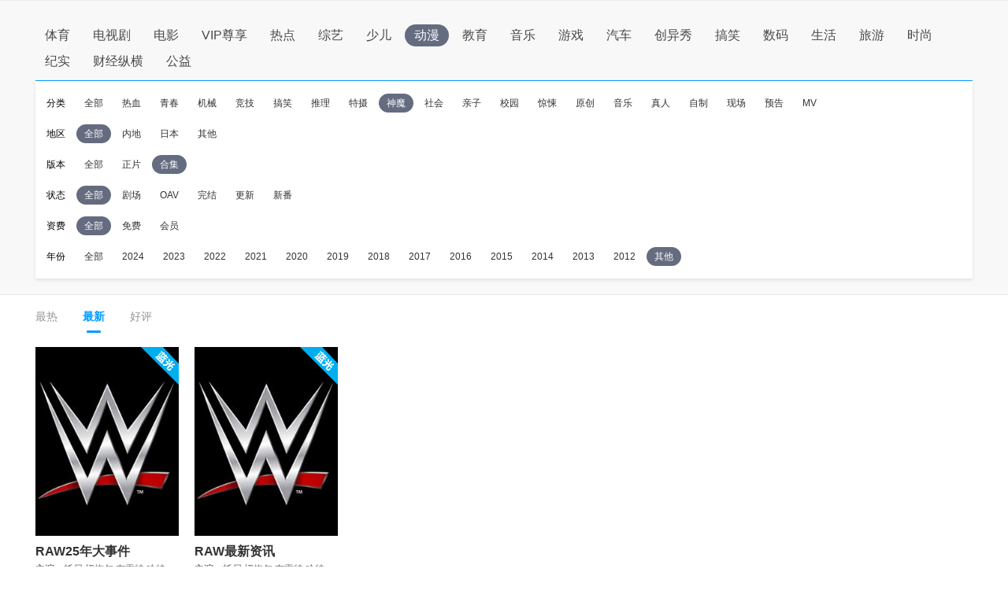

--- FILE ---
content_type: text/html
request_url: http://sou.pptv.com/category/typeid_3_sortType_time_cataid_111_year_-1_vt_22?plt=clt
body_size: 5959
content:
<!DOCTYPE html>
<html lang="en">
<head>
    <meta charset="UTF-8">
    <meta name="viewport" content="width=device-width, initial-scale=1.0">
    <title>好看的-1神魔动漫推荐_全新-1神魔动漫大全_全新-1神魔动漫排行榜-PP视频-原PPTV聚力视频</title>
    <meta name="keywords" content="-1神魔动漫,全新-1神魔动漫,-1神魔动漫推荐,-1神魔动漫大全,-1神魔动漫排行榜" />
    <meta name="description" content="PP视频为您推荐好看的-1神魔动漫, 并为您提供-1神魔动漫大全, -1神魔动漫排行榜等全新热门的高清视频信息, 在线观看更多精彩内容尽在PP视频，PP视频，一起玩出精彩。" />
    <meta http-equiv="X-UA-Compatible" content="ie=edge">
    <!-- pptv_pc_icon: 全站通用调用PPTVicon图标link调用区 -->
<link href="//sr1.pplive.cn/mcms/nav/images/favicon.ico" type="image/x-icon" rel="shortcut icon" />

<!-- pptv_pc_header_css: 头尾模块样式公用CSS（内嵌PC客户端地址带plt=clt时去掉） -->
<link rel="stylesheet" href="//static9.pplive.cn/website/web/vendor/v_20171009165215/dist/css/base.css" /><link rel="stylesheet" href="//static9.pplive.cn/website/web/common/v_20190730155227_a90dde/dist/css/header.css" />
<style>
.g-1408-hd.g-1408-hd-s.g-1408-hd-vip .g-1408-hdtop .hd-logo .mainlogo img { width:200px;}
.site-black .g-1408-hd-vip .g-1408-hdtop-wrap,.site-white .g-1408-hd-vip .g-1408-hdtop-wrap {background: -webkit-linear-gradient(top,rgba(0,0,0,.25) 0,transparent 100%);background: linear-gradient(to bottom,rgba(0,0,0,.25) 0,transparent 100%);}
.g-1408-hd.g-1408-hd-s .g-1408-hdtop .hd-logo .mainlogo img  {width:130px;}
.grid-1010 .g-1408-hd-s .g-1408-hdcon,.grid-1230 .g-1408-hd-s .g-1408-hdcon,.grid-1410 .g-1408-hd-s .g-1408-hdcon{height: 60px;}
.g-1408-hd .operate-drop .mymsg .more .head-mark{width: auto; position: static; right: auto;  top: auto; height: auto; color: #a0a0a0;}
.g-1408-hd .operate-drop .mymsg .more .head-mark.disabled { cursor: default; color: #a0a0a0;}
</style>

<!-- pptv_pc_vendor_js: 前端新框架全局最顶部vendor.js（版本号配置） -->
<!-- 前端新框架全局最顶部vendor.js-->
<script type="text/javascript" src="//static9.pplive.cn/website/web/vendor/v_20190226150252_3efb55/dist/vendor.js"></script>


    
        <!-- pptv_pc_common_js: 前端新框架全局 common_js 碎片 （内嵌PC网站地址时替换成pptv_pc_header_html_hearder_js碎片） -->
<!--前端新框架全局common.js（版本号配置）替换没有header的情况-->
<script type="text/javascript" src="//static9.pplive.cn/website/web/common/v_20181115145418_e5c5d5/dist/common.js"></script>

    





    <link type="text/css" rel="stylesheet" href="//sou.pptv.com/css/reset.css?v=20181031">
    <link type="text/css" rel="stylesheet" href="//sou.pptv.com/css/pc/list/list.css?v=20181031">
    <script src="//res.suning.cn/project/crdnode/common/tingyun.js"></script>
    
        <script src="//res.suning.cn/project/ssa/script/2aaef4fe-a99f-49a3-9fc3-fbc9d024e566/ssa.js"></script>
    
    <script>
        function imgOnLoad(img) {
            if (img.naturalWidth) { // 现代浏览器
                if(img.naturalWidth < img.naturalHeight) {
                    img.parentNode.style.backgroundColor = "#000000";
                }
            } else { // IE6/7/8
                var imgae = new Image();
                image.src = img.src;
                image.onload = function() {
                    image.width, image.height
                    if(image.width < image.height) {
                        img.parentNode.style.backgroundColor = "#000000";
                    }
                }
            }
        }
    </script>
</head>
<body>
    <!-- pptv_pc_page_resize: 头部宽窄屏变化时适应resizejs -->
<script type="text/javascript">
!function(a){function b(a,b){clearTimeout(a.tId),a.tId=setTimeout(function(){a.call(b)},100)}a.body.className;window.onPageResize=window.onPageResize||[];var c=function(){function isClt(){try{if(window.external&&external.GetObject("@pplive.com/ui/mainwindow;1")){return true}}catch(err){return false}}function b(a,b){return a.className.match(new RegExp("(\\s+|^)"+b+"(\\s+|$)"))}function c(a,c){b(a,c)||(a.className+=" "+c)}function d(a,c){if(b(a,c)){var d=new RegExp("(\\s+|^)"+c+"(\\s+|$)");a.className=a.className.replace(d," ")}}var e=a.documentElement,f=e?e.clientWidth:a.body.clientWidth,g=a.body,h=1230,i=1410,j="",k="",l=g.className;(e.clientHeight<=a.body.offsetHeight-4||e.clientWidth<=e.offsetWidth-4)&&(f+=17),h>f?(j="grid-1230",k="grid-1410",l="grid-1010"):f>=h&&i>=f?(j="grid-1010",k="grid-1410",l="grid-1230"):(j="grid-1010",k="grid-1230",l="grid-1410"),d(g,j),d(g,k),c(g,l),isClt()&&f<1010?c(g,"grid-990"):d(g,"grid-990"),window.page_body_class=l;try{var m=this.onPageResize;if("[object Array]"===Object.prototype.toString.call(m))for(var n=0,o=m.length;o>n;n++)m[n].apply(this,[l,f]);else"function"==typeof m&&m.apply(this,[l,f])}catch(p){}};c(),window.addEventListener?window.addEventListener("resize",function(){b(c)}):window.attachEvent&&window.attachEvent("onresize",function(){b(c)})}(document,window);!window.console&&(window.console={log:function(){}});(function(a){var b;a:{try{if(a.external&&external.GetObject("@pplive.com/ui/mainwindow;1")){b=!0;break a}}catch(c){}b=!1}a.isClient=b;a.plt=a.isClient?"clt":"web"})(this);
</script>

<div class="main">
    <input id="clientJudgment" type="hidden" value="client">
    
<div class="navBox">
    <nav>
        <ul class="navList clearfix">
            <li name='/category/typeid_5' path-name='/category/typeid_5' class=""><a href="/category/typeid_5?plt=clt">体育</a></li>
            <li name='/category/typeid_2' path-name='/category/typeid_2' class=""><a href="/category/typeid_2?plt=clt">电视剧</a></li>
            <li name='/category/typeid_1' path-name='/category/typeid_1' class=""><a href="/category/typeid_1?plt=clt">电影</a></li>
            <li name='/category/typeid_75099' path-name='/category/typeid_75099' class=""><a href="/category/typeid_75099?plt=clt">VIP尊享</a></li>
            <li name='/category/typeid_6' path-name='/category/typeid_6' class=""><a href="/category/typeid_6?plt=clt">热点</a></li>
            <li name='/category/typeid_4' path-name='/category/typeid_4' class=""><a href="/category/typeid_4?plt=clt">综艺</a></li>
            <li name='/category/typeid_210784' path-name='/category/typeid_210784' class=""><a href="/category/typeid_210784?plt=clt">少儿</a></li>
            <li name='/category/typeid_3' path-name='/category/typeid_3' class="cur"><a href="/category/typeid_3?plt=clt">动漫</a></li>
            <li name='/category/typeid_211642' path-name='/category/typeid_211642' class=""><a href="/category/typeid_211642?plt=clt">教育</a></li>
            <li name='/category/typeid_75199' path-name='/category/typeid_75199' class=""><a href="/category/typeid_75199?plt=clt">音乐</a></li>
            <li name='/category/typeid_7' path-name='/category/typeid_7' class=""><a href="/category/typeid_7?plt=clt">游戏</a></li>
            <li name='/category/typeid_75289' path-name='/category/typeid_75289' class=""><a href="/category/typeid_75289?plt=clt">汽车</a></li>
            <li name='/category/typeid_75310' path-name='/category/typeid_75310' class=""><a href="/category/typeid_75310?plt=clt">创异秀</a></li>
            <li name='/category/typeid_75340' path-name='/category/typeid_75340' class=""><a href="/category/typeid_75340?plt=clt">搞笑</a></li>    
            <li name='/category/typeid_75398' path-name='/category/typeid_75398' class=""><a href="/category/typeid_75398?plt=clt">数码</a></li>
            <li name='/category/typeid_75399' path-name='/category/typeid_75399' class=""><a href="/category/typeid_75399?plt=clt">生活</a></li>
            <li name='/category/typeid_75400' path-name='/category/typeid_75400' class=""><a href="/category/typeid_75400?plt=clt">旅游</a></li>
            <li name='/category/typeid_1269' path-name='/category/typeid_1269' class=""><a href="/category/typeid_1269?plt=clt">时尚</a></li>
            <li name='/category/typeid_210548' path-name='/category/typeid_210548' class=""><a href="/category/typeid_210548?plt=clt">纪实</a></li>
            <li name='/category/typeid_210602' path-name='/category/typeid_210602' class=""><a href="/category/typeid_210602?plt=clt">财经纵横</a></li>
            <li name='/category/typeid_210766' path-name='/category/typeid_210766' class=""><a href="/category/typeid_210766?plt=clt">公益</a></li>
        </ul>
        
        <div class="filter">
            <ul class="filter_detail clearfix">
                
                <li class="filter_detail_row">
                    <label for="">分类</label>
                    <ul class="filter_detail_column clearfix">
                        <li class="selectAll
                            
                            
                                
                            "
                            name='cataid=106'>
                            
                            
                            <a href="
                                    
                                    /category/typeid_3_sortType_time_year_-1_vt_22?plt=clt?plt=clt
                                ">全部</a></li>         
                            
                        <li data-filter='cataid=106'
                        class='
                            
                        '
                        >
                        
                        
                        
                        <a href="
                                
                                
                                                                    
                                
                                /category/typeid_3_sortType_time_cataid_106_year_-1_vt_22?plt=clt?plt=clt
                            ">热血</a>
                            </li>
                        
                        <li data-filter='cataid=121'
                        class='
                            
                        '
                        >
                        
                        
                        
                        <a href="
                                
                                
                                                                    
                                
                                /category/typeid_3_sortType_time_cataid_121_year_-1_vt_22?plt=clt?plt=clt
                            ">青春</a>
                            </li>
                        
                        <li data-filter='cataid=107'
                        class='
                            
                        '
                        >
                        
                        
                        
                        <a href="
                                
                                
                                                                    
                                
                                /category/typeid_3_sortType_time_cataid_107_year_-1_vt_22?plt=clt?plt=clt
                            ">机械</a>
                            </li>
                        
                        <li data-filter='cataid=108'
                        class='
                            
                        '
                        >
                        
                        
                        
                        <a href="
                                
                                
                                                                    
                                
                                /category/typeid_3_sortType_time_cataid_108_year_-1_vt_22?plt=clt?plt=clt
                            ">竞技</a>
                            </li>
                        
                        <li data-filter='cataid=109'
                        class='
                            
                        '
                        >
                        
                        
                        
                        <a href="
                                
                                
                                                                    
                                
                                /category/typeid_3_sortType_time_cataid_109_year_-1_vt_22?plt=clt?plt=clt
                            ">搞笑</a>
                            </li>
                        
                        <li data-filter='cataid=119'
                        class='
                            
                        '
                        >
                        
                        
                        
                        <a href="
                                
                                
                                                                    
                                
                                /category/typeid_3_sortType_time_cataid_119_year_-1_vt_22?plt=clt?plt=clt
                            ">推理</a>
                            </li>
                        
                        <li data-filter='cataid=204'
                        class='
                            
                        '
                        >
                        
                        
                        
                        <a href="
                                
                                
                                                                    
                                
                                /category/typeid_3_sortType_time_cataid_204_year_-1_vt_22?plt=clt?plt=clt
                            ">特摄</a>
                            </li>
                        
                        <li data-filter='cataid=111'
                        class='
                            
                                cur
                            
                        '
                        >
                        
                        
                        
                        <a href="
                                
                                
                                                                    
                                
                                /category/typeid_3_sortType_time_cataid_111_year_-1_vt_22?plt=clt?plt=clt
                            ">神魔</a>
                            </li>
                        
                        <li data-filter='cataid=210484'
                        class='
                            
                        '
                        >
                        
                        
                        
                        <a href="
                                
                                
                                                                    
                                
                                /category/typeid_3_sortType_time_cataid_210484_year_-1_vt_22?plt=clt?plt=clt
                            ">社会</a>
                            </li>
                        
                        <li data-filter='cataid=210485'
                        class='
                            
                        '
                        >
                        
                        
                        
                        <a href="
                                
                                
                                                                    
                                
                                /category/typeid_3_sortType_time_cataid_210485_year_-1_vt_22?plt=clt?plt=clt
                            ">亲子</a>
                            </li>
                        
                        <li data-filter='cataid=210486'
                        class='
                            
                        '
                        >
                        
                        
                        
                        <a href="
                                
                                
                                                                    
                                
                                /category/typeid_3_sortType_time_cataid_210486_year_-1_vt_22?plt=clt?plt=clt
                            ">校园</a>
                            </li>
                        
                        <li data-filter='cataid=210487'
                        class='
                            
                        '
                        >
                        
                        
                        
                        <a href="
                                
                                
                                                                    
                                
                                /category/typeid_3_sortType_time_cataid_210487_year_-1_vt_22?plt=clt?plt=clt
                            ">惊悚</a>
                            </li>
                        
                        <li data-filter='cataid=210489'
                        class='
                            
                        '
                        >
                        
                        
                        
                        <a href="
                                
                                
                                                                    
                                
                                /category/typeid_3_sortType_time_cataid_210489_year_-1_vt_22?plt=clt?plt=clt
                            ">原创</a>
                            </li>
                        
                        <li data-filter='cataid=210490'
                        class='
                            
                        '
                        >
                        
                        
                        
                        <a href="
                                
                                
                                                                    
                                
                                /category/typeid_3_sortType_time_cataid_210490_year_-1_vt_22?plt=clt?plt=clt
                            ">音乐</a>
                            </li>
                        
                        <li data-filter='cataid=210578'
                        class='
                            
                        '
                        >
                        
                        
                        
                        <a href="
                                
                                
                                                                    
                                
                                /category/typeid_3_sortType_time_cataid_210578_year_-1_vt_22?plt=clt?plt=clt
                            ">真人</a>
                            </li>
                        
                        <li data-filter='cataid=210946'
                        class='
                            
                        '
                        >
                        
                        
                        
                        <a href="
                                
                                
                                                                    
                                
                                /category/typeid_3_sortType_time_cataid_210946_year_-1_vt_22?plt=clt?plt=clt
                            ">自制</a>
                            </li>
                        
                        <li data-filter='cataid=210947'
                        class='
                            
                        '
                        >
                        
                        
                        
                        <a href="
                                
                                
                                                                    
                                
                                /category/typeid_3_sortType_time_cataid_210947_year_-1_vt_22?plt=clt?plt=clt
                            ">现场</a>
                            </li>
                        
                        <li data-filter='cataid=210948'
                        class='
                            
                        '
                        >
                        
                        
                        
                        <a href="
                                
                                
                                                                    
                                
                                /category/typeid_3_sortType_time_cataid_210948_year_-1_vt_22?plt=clt?plt=clt
                            ">预告</a>
                            </li>
                        
                        <li data-filter='cataid=210949'
                        class='
                            
                        '
                        >
                        
                        
                        
                        <a href="
                                
                                
                                                                    
                                
                                /category/typeid_3_sortType_time_cataid_210949_year_-1_vt_22?plt=clt?plt=clt
                            ">MV</a>
                            </li>
                         
                    </ul>
                </li>
                
                <li class="filter_detail_row">
                    <label for="">地区</label>
                    <ul class="filter_detail_column clearfix">
                        <li class="selectAll
                            
                            
                                
                                    cur
                                
                            "
                            name='area=内地'>
                            
                            
                            <a href="">全部</a></li>         
                            
                        <li data-filter='area=内地'
                        class='
                            
                        '
                        >
                        
                        
                        
                        <a href="
                                
                                    /category/typeid_3_sortType_time_cataid_111_year_-1_vt_22_area_5?plt=clt
                                
                            ">内地</a>
                            </li>
                        
                        <li data-filter='area=日本'
                        class='
                            
                        '
                        >
                        
                        
                        
                        <a href="
                                
                                    /category/typeid_3_sortType_time_cataid_111_year_-1_vt_22_area_8?plt=clt
                                
                            ">日本</a>
                            </li>
                        
                        <li data-filter='area=-1'
                        class='
                            
                        '
                        >
                        
                        
                        
                        <a href="
                                
                                    /category/typeid_3_sortType_time_cataid_111_year_-1_vt_22_area_0?plt=clt
                                
                            ">其他</a>
                            </li>
                         
                    </ul>
                </li>
                
                <li class="filter_detail_row">
                    <label for="">版本</label>
                    <ul class="filter_detail_column clearfix">
                        <li class="selectAll
                            
                            
                                
                            "
                            name='vt=3,21'>
                            
                            
                            <a href="
                                    
                                    /category/typeid_3_sortType_time_cataid_111_year_-1?plt=clt
                                ">全部</a></li>         
                            
                        <li data-filter='vt=3,21'
                        class='
                            
                        '
                        >
                        
                        
                        
                        <a href="
                                
                                
                                                                    
                                
                                /category/typeid_3_sortType_time_cataid_111_year_-1_vt_3,21?plt=clt
                            ">正片</a>
                            </li>
                        
                        <li data-filter='vt=22'
                        class='
                            
                                cur
                            
                        '
                        >
                        
                        
                        
                        <a href="
                                
                                
                                                                    
                                
                                /category/typeid_3_sortType_time_cataid_111_year_-1_vt_22?plt=clt
                            ">合集</a>
                            </li>
                         
                    </ul>
                </li>
                
                <li class="filter_detail_row">
                    <label for="">状态</label>
                    <ul class="filter_detail_column clearfix">
                        <li class="selectAll
                            
                            
                                
                                    cur
                                
                            "
                            name='videostatus=1'>
                            
                            
                            <a href="">全部</a></li>         
                            
                        <li data-filter='videostatus=1'
                        class='
                            
                        '
                        >
                        
                        
                        
                        <a href="
                                                            
                                    /category/typeid_3_sortType_time_cataid_111_year_-1_vt_22_videostatus_1?plt=clt
                                
                            ">剧场</a>
                            </li>
                        
                        <li data-filter='videostatus=2'
                        class='
                            
                        '
                        >
                        
                        
                        
                        <a href="
                                                            
                                    /category/typeid_3_sortType_time_cataid_111_year_-1_vt_22_videostatus_2?plt=clt
                                
                            ">OAV</a>
                            </li>
                        
                        <li data-filter='videostatus=3'
                        class='
                            
                        '
                        >
                        
                        
                        
                        <a href="
                                                            
                                    /category/typeid_3_sortType_time_cataid_111_year_-1_vt_22_videostatus_3?plt=clt
                                
                            ">完结</a>
                            </li>
                        
                        <li data-filter='videostatus=4'
                        class='
                            
                        '
                        >
                        
                        
                        
                        <a href="
                                                            
                                    /category/typeid_3_sortType_time_cataid_111_year_-1_vt_22_videostatus_4?plt=clt
                                
                            ">更新</a>
                            </li>
                        
                        <li data-filter='videostatus=5'
                        class='
                            
                        '
                        >
                        
                        
                        
                        <a href="
                                                            
                                    /category/typeid_3_sortType_time_cataid_111_year_-1_vt_22_videostatus_5?plt=clt
                                
                            ">新番</a>
                            </li>
                         
                    </ul>
                </li>
                
                <li class="filter_detail_row">
                    <label for="">资费</label>
                    <ul class="filter_detail_column clearfix">
                        <li class="selectAll
                            
                            
                                
                                    cur
                                
                            "
                            name='pay=0'>
                            
                            
                            <a href="">全部</a></li>         
                            
                        <li data-filter='pay=0'
                        class='
                            
                        '
                        >
                        
                        
                        
                        <a href="
                                                            
                                    /category/typeid_3_sortType_time_cataid_111_year_-1_vt_22_pay_0?plt=clt
                                
                            ">免费</a>
                            </li>
                        
                        <li data-filter='pay=1'
                        class='
                            
                        '
                        >
                        
                        
                        
                        <a href="
                                                            
                                    /category/typeid_3_sortType_time_cataid_111_year_-1_vt_22_pay_1?plt=clt
                                
                            ">会员</a>
                            </li>
                         
                    </ul>
                </li>
                
                <li class="filter_detail_row">
                    <label for="">年份</label>
                    <ul class="filter_detail_column clearfix">
                        <li class="selectAll
                            
                            
                                
                            "
                            name='year=2024'>
                            
                            
                            <a href="
                                    
                                    /category/typeid_3_sortType_time_cataid_111_vt_22?plt=clt?plt=clt
                                ">全部</a></li>         
                            
                        <li data-filter='year=2024'
                        class='
                            
                        '
                        >
                        
                        
                        
                        <a href="
                                
                                
                                                                    
                                
                                /category/typeid_3_sortType_time_cataid_111_year_2024_vt_22?plt=clt?plt=clt
                            ">2024</a>
                            </li>
                        
                        <li data-filter='year=2023'
                        class='
                            
                        '
                        >
                        
                        
                        
                        <a href="
                                
                                
                                                                    
                                
                                /category/typeid_3_sortType_time_cataid_111_year_2023_vt_22?plt=clt?plt=clt
                            ">2023</a>
                            </li>
                        
                        <li data-filter='year=2022'
                        class='
                            
                        '
                        >
                        
                        
                        
                        <a href="
                                
                                
                                                                    
                                
                                /category/typeid_3_sortType_time_cataid_111_year_2022_vt_22?plt=clt?plt=clt
                            ">2022</a>
                            </li>
                        
                        <li data-filter='year=2021'
                        class='
                            
                        '
                        >
                        
                        
                        
                        <a href="
                                
                                
                                                                    
                                
                                /category/typeid_3_sortType_time_cataid_111_year_2021_vt_22?plt=clt?plt=clt
                            ">2021</a>
                            </li>
                        
                        <li data-filter='year=2020'
                        class='
                            
                        '
                        >
                        
                        
                        
                        <a href="
                                
                                
                                                                    
                                
                                /category/typeid_3_sortType_time_cataid_111_year_2020_vt_22?plt=clt?plt=clt
                            ">2020</a>
                            </li>
                        
                        <li data-filter='year=2019'
                        class='
                            
                        '
                        >
                        
                        
                        
                        <a href="
                                
                                
                                                                    
                                
                                /category/typeid_3_sortType_time_cataid_111_year_2019_vt_22?plt=clt?plt=clt
                            ">2019</a>
                            </li>
                        
                        <li data-filter='year=2018'
                        class='
                            
                        '
                        >
                        
                        
                        
                        <a href="
                                
                                
                                                                    
                                
                                /category/typeid_3_sortType_time_cataid_111_year_2018_vt_22?plt=clt?plt=clt
                            ">2018</a>
                            </li>
                        
                        <li data-filter='year=2017'
                        class='
                            
                        '
                        >
                        
                        
                        
                        <a href="
                                
                                
                                                                    
                                
                                /category/typeid_3_sortType_time_cataid_111_year_2017_vt_22?plt=clt?plt=clt
                            ">2017</a>
                            </li>
                        
                        <li data-filter='year=2016'
                        class='
                            
                        '
                        >
                        
                        
                        
                        <a href="
                                
                                
                                                                    
                                
                                /category/typeid_3_sortType_time_cataid_111_year_2016_vt_22?plt=clt?plt=clt
                            ">2016</a>
                            </li>
                        
                        <li data-filter='year=2015'
                        class='
                            
                        '
                        >
                        
                        
                        
                        <a href="
                                
                                
                                                                    
                                
                                /category/typeid_3_sortType_time_cataid_111_year_2015_vt_22?plt=clt?plt=clt
                            ">2015</a>
                            </li>
                        
                        <li data-filter='year=2014'
                        class='
                            
                        '
                        >
                        
                        
                        
                        <a href="
                                
                                
                                                                    
                                
                                /category/typeid_3_sortType_time_cataid_111_year_2014_vt_22?plt=clt?plt=clt
                            ">2014</a>
                            </li>
                        
                        <li data-filter='year=2013'
                        class='
                            
                        '
                        >
                        
                        
                        
                        <a href="
                                
                                
                                                                    
                                
                                /category/typeid_3_sortType_time_cataid_111_year_2013_vt_22?plt=clt?plt=clt
                            ">2013</a>
                            </li>
                        
                        <li data-filter='year=2012'
                        class='
                            
                        '
                        >
                        
                        
                        
                        <a href="
                                
                                
                                                                    
                                
                                /category/typeid_3_sortType_time_cataid_111_year_2012_vt_22?plt=clt?plt=clt
                            ">2012</a>
                            </li>
                        
                        <li data-filter='year=-1'
                        class='
                            
                                cur
                            
                        '
                        >
                        
                        
                        
                        <a href="
                                
                                
                                                                    
                                
                                /category/typeid_3_sortType_time_cataid_111_year_-1_vt_22?plt=clt?plt=clt
                            ">其他</a>
                            </li>
                         
                    </ul>
                </li>
                
            </ul>
        </div>
        
    </nav>
</div>


    
        
<div class="tab">
    <ul class="clearfix">
        <li class="tabBtn  " path-name='hot' id="hot">最热</li>
        <li class="tabBtn cur" path-name='time' id="time">最新</li>
        <li class="tabBtn " path-name='score' id="score">好评</li>
    </ul>
</div>
        
            
    <div class="listContent" id="listContent">
        <ul class="clearfix">
            
            <li class="content" id='8084954'>
                <div class="contentBox" class="clearfix">
                        
                            <i class="superscript-ita">
                                <em class="blueDisk"></em>
                            </i>
                        
                    <a href="pptv://0a2kma6ZqaWg" target="_blank">
                        <img src="http://img24.pplive.cn/2016/06/24/16043850286_230X306.jpg" alt="">
                    </a>
                    <i class="boxshadow"></i>
                    <div class="introduction">
                        <p class="title clearfix" title="RAW25年大事件">
                            <span class="titleDetail">
                            RAW25年大事件
                            </span>
                            <span class="score">
                                <i>8</i>.1
                            </span>
                        </p>
                        <div class="message">
                            <p class="actress clearfix"><label for="">主演：</label><span>托尼·切梅尔,布雷特·哈特,岩石,洛奇·强森</span></p>
                            <p class="playback clearfix"><i class="icon"></i>
                                
                                    
                                        151
                                    
                                
                            </p>
                        </div>
                    </div>
                </div>
                <div class="coverContentBox">
                    <a href="pptv://0a2kma6ZqaWg" target="_blank">
                        <img src="http://img24.pplive.cn/2016/06/24/16043850286_230X306.jpg" alt="">
                    </a>
                    <div class="infomation">
                        <a href="pptv://0a2kma6ZqaWg" class="clearfix" target="_blank">
                            <p class="title clearfix" title="RAW25年大事件">
                            <span class="titleDetail">
                            RAW25年大事件
                            </span>
                                <span class="score">
                                <i>8</i>.1
                            </span>
                            </p>
                            <div class="message">
                                <p class="actress clearfix"><label for="">主演：</label><span>托尼·切梅尔,布雷特·哈特,岩石,洛奇·强森</span></p>
                                <p class="brief clearfix">
                                    <label for="">简介：</label><span>WWE是World Wrestling Entertainment的缩写，意思为世界摔跤娱乐，是全世界职业摔角行业中最具影响力的联盟。WWE在1952年由Jess McMahon和Toots Mondt创立，原名为Capitol Wrestling Corporation Ltd。现在已经发展成为一家私人控股的上市公司，大部分股权由麦克曼家族控制。除了我们常见的电视节目和世界巡演以外，WWE旗下还包括影业，音乐，电子游戏，音像制品，出版发行以及服装产品等多个行业。目前WWE的电视节目在全球150多个国家和地区播出。2016年，PP体育同WWE结为战略合作伙伴，每周二周三同步直播WWE两档周赛，RAW和SmackDown。在2017年，PP体育又推出了WWE摔跤娱乐会员包，将更多更精彩的WWE赛事呈现给中国的摔迷。</span>
                                </p>
                            </div>
                        </a>
                        <span class="btn-sc" title="收藏">
                            <em class="sc"></em>
                        </span>
                        <span class="downmload "
                                
                              data-download="pptv://0a2kma6ZqaWgj9iio5bPpqeL1a2d"
                                
                              title="下载">
                            <em class="dl"></em>
                        </span>
                        <em class="shotline"></em>
                    </div>
                </div>
            </li>
            
            <li class="content" id='8084953'>
                <div class="contentBox" class="clearfix">
                        
                            <i class="superscript-ita">
                                <em class="blueDisk"></em>
                            </i>
                        
                    <a href="pptv://0a2kma6ZqaWf" target="_blank">
                        <img src="http://img24.pplive.cn/2016/06/24/16043850286_230X306.jpg" alt="">
                    </a>
                    <i class="boxshadow"></i>
                    <div class="introduction">
                        <p class="title clearfix" title="RAW最新资讯">
                            <span class="titleDetail">
                            RAW最新资讯
                            </span>
                            <span class="score">
                                <i>8</i>.1
                            </span>
                        </p>
                        <div class="message">
                            <p class="actress clearfix"><label for="">主演：</label><span>托尼·切梅尔,布雷特·哈特,岩石,洛奇·强森</span></p>
                            <p class="playback clearfix"><i class="icon"></i>
                                
                                    
                                        150
                                    
                                
                            </p>
                        </div>
                    </div>
                </div>
                <div class="coverContentBox">
                    <a href="pptv://0a2kma6ZqaWf" target="_blank">
                        <img src="http://img24.pplive.cn/2016/06/24/16043850286_230X306.jpg" alt="">
                    </a>
                    <div class="infomation">
                        <a href="pptv://0a2kma6ZqaWf" class="clearfix" target="_blank">
                            <p class="title clearfix" title="RAW最新资讯">
                            <span class="titleDetail">
                            RAW最新资讯
                            </span>
                                <span class="score">
                                <i>8</i>.1
                            </span>
                            </p>
                            <div class="message">
                                <p class="actress clearfix"><label for="">主演：</label><span>托尼·切梅尔,布雷特·哈特,岩石,洛奇·强森</span></p>
                                <p class="brief clearfix">
                                    <label for="">简介：</label><span>WWE是World Wrestling Entertainment的缩写，意思为世界摔跤娱乐，是全世界职业摔角行业中最具影响力的联盟。WWE在1952年由Jess McMahon和Toots Mondt创立，原名为Capitol Wrestling Corporation Ltd。现在已经发展成为一家私人控股的上市公司，大部分股权由麦克曼家族控制。除了我们常见的电视节目和世界巡演以外，WWE旗下还包括影业，音乐，电子游戏，音像制品，出版发行以及服装产品等多个行业。目前WWE的电视节目在全球150多个国家和地区播出。2016年，PP体育同WWE结为战略合作伙伴，每周二周三同步直播WWE两档周赛，RAW和SmackDown。在2017年，PP体育又推出了WWE摔跤娱乐会员包，将更多更精彩的WWE赛事呈现给中国的摔迷。</span>
                                </p>
                            </div>
                        </a>
                        <span class="btn-sc" title="收藏">
                            <em class="sc"></em>
                        </span>
                        <span class="downmload "
                                
                              data-download="pptv://0a2kma6ZqaWfj9iio5bPpqeL1a2d"
                                
                              title="下载">
                            <em class="dl"></em>
                        </span>
                        <em class="shotline"></em>
                    </div>
                </div>
            </li>
            
        </ul>
    </div>
    
        
        
<div class="pagination">
    <ul class="clearfix">
        
        <li class="previous disabled"><a href="javascript:void(0)" title="跳转至上一页">上一页</a></li>
        
            
                <li class="pages cur"><a href="/category/typeid_3_sortType_time_cataid_111_year_-1_vt_22_pn_1?plt=clt" title="跳转至第1页">1</a></li>
            
        
        <li class="next disabled"><a href="javascript:void(0)" title="跳转至下一页">下一页</a></li>
    </ul>
</div>

    
</div>
    <script src="//static9.pplive.cn/pc_client/v_20140912214118/clt.js"></script>

    <script type="text/javascript" src="//sou.pptv.com/js/pc/list.js?v=20191231"></script>
    
</body>
</html>





--- FILE ---
content_type: application/javascript
request_url: http://res.suning.cn/project/crdnode/common/tingyun.js
body_size: 12527
content:
!function(){var e,t,r,n,o,i,a,s,c,u,d,f,p,l,m,h,v,y;window._snBusError={CryptoJS:null},e=_snBusError,t=function(){var d,r,e,t,n,f,o,i,a,s,c,u,p=p||(d=Math,r=Object.create||function(){function r(){}return function(e){var t;return r.prototype=e,t=new r,r.prototype=null,t}}(),t=(e={}).lib={},n=t.Base={extend:function(e){var t=r(this);return e&&t.mixIn(e),t.hasOwnProperty("init")&&this.init!==t.init||(t.init=function(){t.$super.init.apply(this,arguments)}),(t.init.prototype=t).$super=this,t},create:function(){var e=this.extend();return e.init.apply(e,arguments),e},init:function(){},mixIn:function(e){for(var t in e)e.hasOwnProperty(t)&&(this[t]=e[t]);e.hasOwnProperty("toString")&&(this.toString=e.toString)},clone:function(){return this.init.prototype.extend(this)}},f=t.WordArray=n.extend({init:function(e,t){e=this.words=e||[],this.sigBytes=null!=t?t:4*e.length},toString:function(e){return(e||i).stringify(this)},concat:function(e){var t=this.words,r=e.words,n=this.sigBytes,o=e.sigBytes;if(this.clamp(),n%4)for(var i=0;i<o;i++){var a=r[i>>>2]>>>24-i%4*8&255;t[n+i>>>2]|=a<<24-(n+i)%4*8}else for(i=0;i<o;i+=4)t[n+i>>>2]=r[i>>>2];return this.sigBytes+=o,this},clamp:function(){var e=this.words,t=this.sigBytes;e[t>>>2]&=4294967295<<32-t%4*8,e.length=d.ceil(t/4)},clone:function(){var e=n.clone.call(this);return e.words=this.words.slice(0),e},random:function(e){for(var t,r=[],n=function(t){t=t;var r=987654321,n=4294967295;return function(){var e=((r=36969*(65535&r)+(r>>16)&n)<<16)+(t=18e3*(65535&t)+(t>>16)&n)&n;return e/=4294967296,(e+=.5)*(.5<d.random()?1:-1)}},o=0;o<e;o+=4){var i=n(4294967296*(t||d.random()));t=987654071*i(),r.push(4294967296*i()|0)}return new f.init(r,e)}}),o=e.enc={},i=o.Hex={stringify:function(e){for(var t=e.words,r=e.sigBytes,n=[],o=0;o<r;o++){var i=t[o>>>2]>>>24-o%4*8&255;n.push((i>>>4).toString(16)),n.push((15&i).toString(16))}return n.join("")},parse:function(e){for(var t=e.length,r=[],n=0;n<t;n+=2)r[n>>>3]|=parseInt(e.substr(n,2),16)<<24-n%8*4;return new f.init(r,t/2)}},a=o.Latin1={stringify:function(e){for(var t=e.words,r=e.sigBytes,n=[],o=0;o<r;o++){var i=t[o>>>2]>>>24-o%4*8&255;n.push(String.fromCharCode(i))}return n.join("")},parse:function(e){for(var t=e.length,r=[],n=0;n<t;n++)r[n>>>2]|=(255&e.charCodeAt(n))<<24-n%4*8;return new f.init(r,t)}},s=o.Utf8={stringify:function(e){try{return decodeURIComponent(escape(a.stringify(e)))}catch(e){throw new Error("Malformed UTF-8 data")}},parse:function(e){return a.parse(unescape(encodeURIComponent(e)))}},c=t.BufferedBlockAlgorithm=n.extend({reset:function(){this._data=new f.init,this._nDataBytes=0},_append:function(e){"string"==typeof e&&(e=s.parse(e)),this._data.concat(e),this._nDataBytes+=e.sigBytes},_process:function(e){var t=this._data,r=t.words,n=t.sigBytes,o=this.blockSize,i=n/(4*o),a=(i=e?d.ceil(i):d.max((0|i)-this._minBufferSize,0))*o,s=d.min(4*a,n);if(a){for(var c=0;c<a;c+=o)this._doProcessBlock(r,c);var u=r.splice(0,a);t.sigBytes-=s}return new f.init(u,s)},clone:function(){var e=n.clone.call(this);return e._data=this._data.clone(),e},_minBufferSize:0}),t.Hasher=c.extend({cfg:n.extend(),init:function(e){this.cfg=this.cfg.extend(e),this.reset()},reset:function(){c.reset.call(this),this._doReset()},update:function(e){return this._append(e),this._process(),this},finalize:function(e){return e&&this._append(e),this._doFinalize()},blockSize:16,_createHelper:function(r){return function(e,t){return new r.init(t).finalize(e)}},_createHmacHelper:function(r){return function(e,t){return new u.HMAC.init(r,t).finalize(e)}}}),u=e.algo={},e);return p},"object"==typeof exports?module.exports=exports=t():"function"==typeof define&&define.amd?define([],t):e.CryptoJS=t(),r=_snBusError,n=function(e){return r=(t=e).lib,n=r.Base,d=r.WordArray,o=t.algo,i=o.MD5,a=o.EvpKDF=n.extend({cfg:n.extend({keySize:4,hasher:i,iterations:1}),init:function(e){this.cfg=this.cfg.extend(e)},compute:function(e,t){for(var r=this.cfg,n=r.hasher.create(),o=d.create(),i=o.words,a=r.keySize,s=r.iterations;i.length<a;){c&&n.update(c);var c=n.update(e).finalize(t);n.reset();for(var u=1;u<s;u++)c=n.finalize(c),n.reset();o.concat(c)}return o.sigBytes=4*a,o}}),t.EvpKDF=function(e,t,r){return a.create(r).compute(e,t)},e.EvpKDF;var t,r,n,d,o,i,a},"object"==typeof exports?module.exports=exports=n(require("./core.min"),require("./sha1.min"),require("./hmac.min")):"function"==typeof define&&define.amd?define(["./core.min","./sha1.min","./hmac.min"],n):n(r.CryptoJS),o=_snBusError,i=function(e){return c=(t=e).lib.WordArray,t.enc.Base64={stringify:function(e){var t=e.words,r=e.sigBytes,n=this._map;e.clamp();for(var o=[],i=0;i<r;i+=3)for(var a=(t[i>>>2]>>>24-i%4*8&255)<<16|(t[i+1>>>2]>>>24-(i+1)%4*8&255)<<8|t[i+2>>>2]>>>24-(i+2)%4*8&255,s=0;s<4&&i+.75*s<r;s++)o.push(n.charAt(a>>>6*(3-s)&63));var c=n.charAt(64);if(c)for(;o.length%4;)o.push(c);return o.join("")},parse:function(e){var t=e.length,r=this._map,n=this._reverseMap;if(!n){n=this._reverseMap=[];for(var o=0;o<r.length;o++)n[r.charCodeAt(o)]=o}var i=r.charAt(64);if(i){var a=e.indexOf(i);-1!==a&&(t=a)}return function(e,t,r){for(var n=[],o=0,i=0;i<t;i++)if(i%4){var a=r[e.charCodeAt(i-1)]<<i%4*2,s=r[e.charCodeAt(i)]>>>6-i%4*2;n[o>>>2]|=(a|s)<<24-o%4*8,o++}return c.create(n,o)}(e,t,n)},_map:"ABCDEFGHIJKLMNOPQRSTUVWXYZabcdefghijklmnopqrstuvwxyz0123456789+/="},e.enc.Base64;var t,c},"object"==typeof exports?module.exports=exports=i(require("./core.min")):"function"==typeof define&&define.amd?define(["./core.min"],i):i(o.CryptoJS),a=_snBusError,s=function(e){var t,r,n,c,o,i,a,s,u,d,f,p,l,m,h,v,y,g;e.lib.Cipher||(r=(t=e).lib,n=r.Base,c=r.WordArray,o=r.BufferedBlockAlgorithm,(i=t.enc).Utf8,a=i.Base64,s=t.algo.EvpKDF,u=r.Cipher=o.extend({cfg:n.extend(),createEncryptor:function(e,t){return this.create(this._ENC_XFORM_MODE,e,t)},createDecryptor:function(e,t){return this.create(this._DEC_XFORM_MODE,e,t)},init:function(e,t,r){this.cfg=this.cfg.extend(r),this._xformMode=e,this._key=t,this.reset()},reset:function(){o.reset.call(this),this._doReset()},process:function(e){return this._append(e),this._process()},finalize:function(e){return e&&this._append(e),this._doFinalize()},keySize:4,ivSize:4,_ENC_XFORM_MODE:1,_DEC_XFORM_MODE:2,_createHelper:function(){function o(e){return"string"==typeof e?g:v}return function(n){return{encrypt:function(e,t,r){return o(t).encrypt(n,e,t,r)},decrypt:function(e,t,r){return o(t).decrypt(n,e,t,r)}}}}()}),r.StreamCipher=u.extend({_doFinalize:function(){return this._process(!0)},blockSize:1}),d=t.mode={},f=r.BlockCipherMode=n.extend({createEncryptor:function(e,t){return this.Encryptor.create(e,t)},createDecryptor:function(e,t){return this.Decryptor.create(e,t)},init:function(e,t){this._cipher=e,this._iv=t}}),p=d.CBC=function(){function i(e,t,r){var n=this._iv;if(n){var o=n;this._iv=void 0}else o=this._prevBlock;for(var i=0;i<r;i++)e[t+i]^=o[i]}var e=f.extend();return e.Encryptor=e.extend({processBlock:function(e,t){var r=this._cipher,n=r.blockSize;i.call(this,e,t,n),r.encryptBlock(e,t),this._prevBlock=e.slice(t,t+n)}}),e.Decryptor=e.extend({processBlock:function(e,t){var r=this._cipher,n=r.blockSize,o=e.slice(t,t+n);r.decryptBlock(e,t),i.call(this,e,t,n),this._prevBlock=o}}),e}(),l=(t.pad={}).Pkcs7={pad:function(e,t){for(var r=4*t,n=r-e.sigBytes%r,o=n<<24|n<<16|n<<8|n,i=[],a=0;a<n;a+=4)i.push(o);var s=c.create(i,n);e.concat(s)},unpad:function(e){var t=255&e.words[e.sigBytes-1>>>2];e.sigBytes-=t}},r.BlockCipher=u.extend({cfg:u.cfg.extend({mode:p,padding:l}),reset:function(){u.reset.call(this);var e=this.cfg,t=e.iv,r=e.mode;if(this._xformMode==this._ENC_XFORM_MODE)var n=r.createEncryptor;else{n=r.createDecryptor;this._minBufferSize=1}this._mode&&this._mode.__creator==n?this._mode.init(this,t&&t.words):(this._mode=n.call(r,this,t&&t.words),this._mode.__creator=n)},_doProcessBlock:function(e,t){this._mode.processBlock(e,t)},_doFinalize:function(){var e=this.cfg.padding;if(this._xformMode==this._ENC_XFORM_MODE){e.pad(this._data,this.blockSize);var t=this._process(!0)}else{t=this._process(!0);e.unpad(t)}return t},blockSize:4}),m=r.CipherParams=n.extend({init:function(e){this.mixIn(e)},toString:function(e){return(e||this.formatter).stringify(this)}}),h=(t.format={}).OpenSSL={stringify:function(e){var t=e.ciphertext,r=e.salt;if(r)var n=c.create([1398893684,1701076831]).concat(r).concat(t);else n=t;return n.toString(a)},parse:function(e){var t=a.parse(e),r=t.words;if(1398893684==r[0]&&1701076831==r[1]){var n=c.create(r.slice(2,4));r.splice(0,4),t.sigBytes-=16}return m.create({ciphertext:t,salt:n})}},v=r.SerializableCipher=n.extend({cfg:n.extend({format:h}),encrypt:function(e,t,r,n){n=this.cfg.extend(n);var o=e.createEncryptor(r,n),i=o.finalize(t),a=o.cfg;return m.create({ciphertext:i,key:r,iv:a.iv,algorithm:e,mode:a.mode,padding:a.padding,blockSize:e.blockSize,formatter:n.format})},decrypt:function(e,t,r,n){return n=this.cfg.extend(n),t=this._parse(t,n.format),e.createDecryptor(r,n).finalize(t.ciphertext)},_parse:function(e,t){return"string"==typeof e?t.parse(e,this):e}}),y=(t.kdf={}).OpenSSL={execute:function(e,t,r,n){n||(n=c.random(8));var o=s.create({keySize:t+r}).compute(e,n),i=c.create(o.words.slice(t),4*r);return o.sigBytes=4*t,m.create({key:o,iv:i,salt:n})}},g=r.PasswordBasedCipher=v.extend({cfg:v.cfg.extend({kdf:y}),encrypt:function(e,t,r,n){var o=(n=this.cfg.extend(n)).kdf.execute(r,e.keySize,e.ivSize);n.iv=o.iv;var i=v.encrypt.call(this,e,t,o.key,n);return i.mixIn(o),i},decrypt:function(e,t,r,n){n=this.cfg.extend(n),t=this._parse(t,n.format);var o=n.kdf.execute(r,e.keySize,e.ivSize,t.salt);return n.iv=o.iv,v.decrypt.call(this,e,t,o.key,n)}}))},"object"==typeof exports?module.exports=exports=s(require("./core.min"),require("./evpkdf.min")):"function"==typeof define&&define.amd?define(["./core.min","./evpkdf.min"],s):s(a.CryptoJS),c=_snBusError,u=function(e){var t,r,u;r=(t=e).lib.Base,u=t.enc.Utf8,t.algo.HMAC=r.extend({init:function(e,t){e=this._hasher=new e.init,"string"==typeof t&&(t=u.parse(t));var r=e.blockSize,n=4*r;t.sigBytes>n&&(t=e.finalize(t)),t.clamp();for(var o=this._oKey=t.clone(),i=this._iKey=t.clone(),a=o.words,s=i.words,c=0;c<r;c++)a[c]^=1549556828,s[c]^=909522486;o.sigBytes=i.sigBytes=n,this.reset()},reset:function(){var e=this._hasher;e.reset(),e.update(this._iKey)},update:function(e){return this._hasher.update(e),this},finalize:function(e){var t=this._hasher,r=t.finalize(e);return t.reset(),t.finalize(this._oKey.clone().concat(r))}})},"object"==typeof exports?module.exports=exports=u(require("./core.min")):"function"==typeof define&&define.amd?define(["./core.min"],u):u(c.CryptoJS),d=_snBusError,f=function(e){return e.mode.ECB=((t=e.lib.BlockCipherMode.extend()).Encryptor=t.extend({processBlock:function(e,t){this._cipher.encryptBlock(e,t)}}),t.Decryptor=t.extend({processBlock:function(e,t){this._cipher.decryptBlock(e,t)}}),t),e.mode.ECB;var t},"object"==typeof exports?module.exports=exports=f(require("./core.min"),require("./cipher-core.min")):"function"==typeof define&&define.amd?define(["./core.min","./cipher-core.min"],f):f(d.CryptoJS),p=_snBusError,l=function(e){return e.pad.Pkcs7},"object"==typeof exports?module.exports=exports=l(require("./core.min"),require("./cipher-core.min")):"function"==typeof define&&define.amd?define(["./core.min","./cipher-core.min"],l):l(p.CryptoJS),m=_snBusError,h=function(o){return function(){var e=o,t=e.lib.BlockCipher,r=e.algo,u=[],d=[],f=[],p=[],l=[],m=[],h=[],v=[],y=[],g=[];!function(){for(var e=[],t=0;t<256;t++)e[t]=t<128?t<<1:t<<1^283;var r=0,n=0;for(t=0;t<256;t++){var o=n^n<<1^n<<2^n<<3^n<<4;o=o>>>8^255&o^99,u[r]=o;var i=e[d[o]=r],a=e[i],s=e[a],c=257*e[o]^16843008*o;f[r]=c<<24|c>>>8,p[r]=c<<16|c>>>16,l[r]=c<<8|c>>>24,m[r]=c;c=16843009*s^65537*a^257*i^16843008*r;h[o]=c<<24|c>>>8,v[o]=c<<16|c>>>16,y[o]=c<<8|c>>>24,g[o]=c,r?(r=i^e[e[e[s^i]]],n^=e[e[n]]):r=n=1}}();var w=[0,1,2,4,8,16,32,64,128,27,54],n=r.AES=t.extend({_doReset:function(){if(!this._nRounds||this._keyPriorReset!==this._key){for(var e=this._keyPriorReset=this._key,t=e.words,r=e.sigBytes/4,n=4*((this._nRounds=r+6)+1),o=this._keySchedule=[],i=0;i<n;i++)if(i<r)o[i]=t[i];else{var a=o[i-1];i%r?6<r&&i%r==4&&(a=u[a>>>24]<<24|u[a>>>16&255]<<16|u[a>>>8&255]<<8|u[255&a]):(a=u[(a=a<<8|a>>>24)>>>24]<<24|u[a>>>16&255]<<16|u[a>>>8&255]<<8|u[255&a],a^=w[i/r|0]<<24),o[i]=o[i-r]^a}for(var s=this._invKeySchedule=[],c=0;c<n;c++){i=n-c;if(c%4)a=o[i];else a=o[i-4];s[c]=c<4||i<=4?a:h[u[a>>>24]]^v[u[a>>>16&255]]^y[u[a>>>8&255]]^g[u[255&a]]}}},encryptBlock:function(e,t){this._doCryptBlock(e,t,this._keySchedule,f,p,l,m,u)},decryptBlock:function(e,t){var r=e[t+1];e[t+1]=e[t+3],e[t+3]=r,this._doCryptBlock(e,t,this._invKeySchedule,h,v,y,g,d);r=e[t+1];e[t+1]=e[t+3],e[t+3]=r},_doCryptBlock:function(e,t,r,n,o,i,a,s){for(var c=this._nRounds,u=e[t]^r[0],d=e[t+1]^r[1],f=e[t+2]^r[2],p=e[t+3]^r[3],l=4,m=1;m<c;m++){var h=n[u>>>24]^o[d>>>16&255]^i[f>>>8&255]^a[255&p]^r[l++],v=n[d>>>24]^o[f>>>16&255]^i[p>>>8&255]^a[255&u]^r[l++],y=n[f>>>24]^o[p>>>16&255]^i[u>>>8&255]^a[255&d]^r[l++],g=n[p>>>24]^o[u>>>16&255]^i[d>>>8&255]^a[255&f]^r[l++];u=h,d=v,f=y,p=g}h=(s[u>>>24]<<24|s[d>>>16&255]<<16|s[f>>>8&255]<<8|s[255&p])^r[l++],v=(s[d>>>24]<<24|s[f>>>16&255]<<16|s[p>>>8&255]<<8|s[255&u])^r[l++],y=(s[f>>>24]<<24|s[p>>>16&255]<<16|s[u>>>8&255]<<8|s[255&d])^r[l++],g=(s[p>>>24]<<24|s[u>>>16&255]<<16|s[d>>>8&255]<<8|s[255&f])^r[l++];e[t]=h,e[t+1]=v,e[t+2]=y,e[t+3]=g},keySize:8});e.AES=t._createHelper(n)}(),o.AES},"object"==typeof exports?module.exports=exports=h(require("./core.min"),require("./enc-base64.min"),require("./md5.min"),require("./evpkdf.min"),require("./cipher-core.min")):"function"==typeof define&&define.amd?define(["./core.min","./enc-base64.min","./md5.min","./evpkdf.min","./cipher-core.min"],h):h(m.CryptoJS),v=_snBusError,y=function(e){return e.enc.Utf8},"object"==typeof exports?module.exports=exports=y(require("./core.min")):"function"==typeof define&&define.amd?define(["./core.min"],y):y(v.CryptoJS);var g=window.performance?window.performance:window.Performance,w=navigator.userAgent,S=new Function("return!+[1,]")(),E="_SN_DATA",_="SN_SESSION_ID",T="SN_DISTINCT_ID",x="SN_CITY_INFO",B="custno",k=null,C=[],b=[],I=[],L=null,P=null,M=null,R=null,z=2e3,A=null,D=1e4,q=!1,N=null,j=ve(),O={},F=[],J=0,U=ve(),W=!1,H="dcbpm.suning.cn",K="/dc-web/performance.gif",X="/dc-web/resource.gif",$="/dc-web/xhr.gif",Q="/dc-web/error.gif",V="ipservice.suning.com/ipQuery.do",Y={},G={navigationStart:"navigationStart",unloadEventStart:"unloadEventStart",unloadEventEnd:"unloadEventEnd",redirectStart:"redirectStart",redirectEnd:"redirectEnd",fetchStart:"fetchStart",domainLookupStart:"domainLookupStart",domainLookupEnd:"domainLookupEnd",connectStart:"connectStart",connectEnd:"connectEnd",secureConnectionStart:"secureConnectionStart",requestStart:"requestStart",responseStart:"responseStart",responseEnd:"responseEnd",domLoading:"domLoading",domInteractive:"domInteractive",domContentLoadedEventStart:"domContentLoadedEventStart",domContentLoadedEventEnd:"domContentLoadedEventEnd",domComplete:"domComplete",loadEventStart:"loadEventStart",loadEventEnd:"loadEventEnd"},Z="";function ee(){function e(){return(65536*(1+Math.random())|0).toString(16).substring(1)}Z=e()+"-"+e()+e()}var te,re,ne,oe=function(){var t=!1;try{window.localStorage&&window.localStorage.setItem(Z,Z),window.localStorage&&window.localStorage.removeItem(Z),t=!0}catch(e){t=!1}return t}();try{window.history.pushState=(te=window.history,ne=te[re="pushState"],function(){var e=ne.apply(this,arguments),t=new Event(re);return t.arguments=arguments,window.dispatchEvent(t),e})}catch(e){}function ie(e,t,r){if(void 0===t){var n=null;if(document.cookie&&""!=document.cookie)for(var o=document.cookie.split(";"),i=0;i<o.length;i++){var a=ce(o[i]);if(a.substring(0,e.length+1)===e+"="){n=he(a.substring(e.length+1));break}}return n}r=r||{},null===t&&(t="",r.expires=-1);var s,c="";r.expires&&("number"==typeof r.expires||r.expires.toUTCString)&&("number"==typeof r.expires?(s=new Date).setTime(s.getTime()+24*r.expires*60*60*1e3):s=r.expires,c="; expires="+s.toUTCString());var u=r.path?"; path="+r.path:"",d=r.domain?"; domain="+r.domain:"",f=r.secure?"; secure":"";document.cookie=[e,"=",me(t),c,u,d,f].join("")}function ae(e){var t={};try{if(window.JSON)t=JSON.parse(e);else{t=new Function("return"+e)}}catch(e){}return t}function se(e){var t="";try{t=window.JSON?JSON.stringify(e):function e(t){switch(typeof t){case"object":if(!t)return"null";var r,n;if(t instanceof Array){for(r="[",n=0;n<t.length;n++)r+=(0<n?",":"")+e(t[n]);return r+"]"}if(t instanceof Date)return t.getTime().toString();r="{";var o=0;for(var i in t)if("function"!=typeof t[i]){var a=e(t[i]);r+=(0<o?",":"")+e(i)+":"+a,o++}return r+"}";case"string":return'"'+t.replace(/([\"\\])/g,"\\$1").replace(/\n/g,"\\n")+'"';case"number":return t.toString();case"boolean":return t?"true":"false";case"function":return e(t.toString());case"undefined":default:return'"undefined"'}}(e)}catch(e){}return t}function ce(e){var t=String.prototype.trim;return(t?function(e){return null===e?"":t.call(e)}:function(e){return null===e?"":e.toString().replace(/^\s+/,"").replace(/\s+$/,"")})(e)}function ue(e,t,r,n){}function de(e){return"function"==typeof e}function fe(e){return ie(e)}function pe(e,t,r){ie(e,t,r)}function le(e){for(var t in e)return!1;return!0}function me(e){var t=e;try{t=encodeURIComponent?encodeURIComponent(e):e}catch(e){}return t}function he(e){var t=e;try{t=decodeURIComponent?decodeURIComponent(e):e}catch(e){}return t}function ve(){return(new Date).getTime()}function ye(e,t){if((e=e||[])&&0<e.length)for(var r=0;r<e.length;r++)e[r]&&t(e[r],r,e)}function ge(){for(var e=[],t=0,r=arguments.length;t<r;t++)e.push(arguments[t]);return e}function we(e,t,r,n,o){if(!e)return!1;if(de(r)&&(n=r,r=null),t=function(e){if(!_snBusError.CryptoJS)return e;var t=_snBusError.CryptoJS.enc.Utf8.parse("e12fa5e4af95aeaf31cafb60ea933348"),r=_snBusError.CryptoJS.enc.Utf8.parse("0392039203920300");return _snBusError.CryptoJS.AES.encrypt(e,t,{iv:r,mode:_snBusError.CryptoJS.mode.CBC}).toString()}(t)||"",n=de(n)?n:ue,window.navigator&&window.navigator.sendBeacon&&/^http/i.test(e)&&!o){var i=window.navigator.sendBeacon(e,t);n(!i)}else{var a;if(window.XDomainRequest)(a=new XDomainRequest).open("POST",e),a.onload=function(){n(null,a.responseText)},Te(a,"load",function(){n(null,a.responseText)}),Te(a,"error",function(){n("post("+e+") error")}),Se(!0,a,"onerror",function(e){return function(){n("post error",a.responseText),de(e)&&e.apply(this,arguments)}}),a.send(t);else if(window.XMLHttpRequest){(a=new window.XMLHttpRequest).overrideMimeType&&a.overrideMimeType("text/html");try{a._wrap=1}catch(e){}a.onreadystatechange=function(e){4==a.readyState&&200==a.status&&n(null,a.responseText)},a.onerror&&Se(!0,a,"onerror",function(e){return function(){n("post err",a.responseText),de(e)&&e.apply(this,arguments)}});try{a.open("POST",e,!0)}catch(e){}for(var s in r)a.setRequestHeader(s,r[s]);a.send(t)}else n(!1)}}function Se(t,e,r,n,o){var i;try{i=e[r]}catch(e){if(!t)return!1}if(!i&&!t)return!1;if(i&&i._wrap)return!1;try{e[r]=n(i,o)}catch(e){return!1}return e[r]._wrap=[i],!0}function Ee(s){ye(["setTimeout","setInterval"],function(e){Se(!0,window,e,function(a){return function(){var e,t,r,n,o=ge.apply(this,arguments),i=o[0];de(i)&&(t=i,r=s,n=!0,e=function(){try{N=r,n&&Ee(r),t.apply(this,arguments),n&&_e()}catch(e){n&&_e()}}),e&&(o[0]=e),a.apply?a.apply(this,o):Function.prototype.apply.apply(a,[a,o])}})})}function _e(){ye(["setTimeout","setInterval"],function(e){!function(e,t){try{var r=e[t]._wrap;r&&(e[t]=r[0],e[t]._wrap=null,delete e[t]._wrap)}catch(e){}}(window,e)})}function Te(e,t,r,n){if(!e||!t)return!1;if(r=de(r)?r:ue,n="boolean"==typeof n&&n,e.addEventListener)try{e.addEventListener(t,r,n)}catch(e){}else if(e.attachEvent)try{e.attachEvent("on"+t,r)}catch(e){}else e["on"+t]=r}var xe=function(){function e(e){return e<0?NaN:e<=30?0|Math.random()*(1<<e):e<=53?(0|Math.random()*(1<<30))+(0|Math.random()*(1<<e-30))*(1<<30):NaN}function t(e,t){for(var r=e.toString(16),n=t-r.length,o="0";0<n;n>>>=1,o+=o)1&n&&(r=o+r);return r}return function(){return t(e(32),8)+"-"+t(e(16),4)+"-"+t(16384|e(12),4)+"-"+t(32768|e(14),4)+"-"+t(e(48),12)}}();function Be(e,t){return function(){return e.apply(t,arguments)}}function ke(e,t,r){oe?(Be(localStorage.setItem,localStorage),localStorage.setItem(e,t)):pe(e,t,{expires:r})}function Ce(e){return oe?(Be(localStorage.getItem,localStorage),localStorage.getItem(e)):fe(e)}function be(e,t){var r=(/^https/i.test(document.URL)?"https":"http")+"://"+e;return t&&(r+=t),r}function Ie(e){return"string"==typeof e?e.length:window.ArrayBuffer&&e instanceof ArrayBuffer?e.byteLength:window.Blob&&e instanceof Blob?e.size:e&&e.length?e.length:0}function Le(e,t){return(String.prototype.startsWith?function(e,t){return e.startsWith(t)}:function(e,t){return e.slice(0,t.length)===t})(e,t)}function Pe(){var e={},r=j;if(g&&g.timing){var t=g.timing;function n(e){return t[e]}function o(e){var t=0;return e&&(t=e-r),t<0&&(t=0),t}r=t.navigationStart;var i,a=o(G.domainLookupStart),s=o(G.domainLookupEnd),c=o(n(G.redirectStart)),u=o(n(G.redirectEnd)),d=o(n(G.connectStart)),f=o(n(G.connectEnd));if(e={fetchStartTime:o(n(G.fetchStart)),requestStartTime:o(n(G.requestStart)),responseStartTime:o(n(G.responseStart)),responseEndTime:o(n(G.responseEnd)),domContentLoadedEventStartTime:o(n(G.domContentLoadedEventStart)),domContentLoadedEventEndTime:o(n(G.domContentLoadedEventEnd)),domInteractiveTime:o(n(G.domInteractive)),domCompleteTime:o(n(G.domComplete)),loadEventStartTime:o(n(G.loadEventStart)),loadEventEndTime:o(n(G.loadEventEnd)),unloadEventStartTime:o(n(G.unloadEventStart)),unloadEventEndTime:o(n(G.unloadEventEnd))},0<=f-d&&(e.connectStartTime=d,e.connectEndTime=f),0<=s-a&&(e.domainLookupStartTime=a,e.domainLookupEndTime=s),0<=u-c&&(e.redirectEndTime=u,e.redirectStartTime=c),t.msFirstPaint&&(i=t.msFirstPaint),window.chrome&&window.chrome.loadTimes){var p=window.chrome.loadTimes();p&&p.firstPaintTime&&(i=1e3*p.firstPaintTime)}i||(i=function(){var n=0;if(g){var e=g.timing;if(g.getEntriesByName){n=e.domLoading;var o=e.navigationStart;ye(F,function(e){var t=g.getEntriesByName(e);if(1==t.length){var r=t[0].responseEnd+o;n<r&&(n=r)}})}}return Math.round(n)}()),i&&(e.firstPaintTime=Math.round(o(i))),L&&(e.firstTouchTime=Math.round(o(L))),t.secureConnectionStart&&(e.secureConnectionStartTime=o(n(G.secureConnectionStart)))}else e={domContentLoadedEventStartTime:P-r,loadEventStartTime:k-r,loadEventEndTime:k-r};return e}function Me(){L||(L=ve())}function Re(){var e,t,r=Ke.version,n=Ke.key,o=me(document.URL),i=ve(),a=Z,s=me(Ce(T)),c=me(fe(_)),u=me(document.title),d=document.characterSet,f=function(){var e=Ce(E)||"";try{e&&(e=ae(e))}catch(e){}return e}()||{};return{v:r,k:n,cref:o,r:i,p:a,d:s,s:c,tit:u,c:d,pref:he(f.pageRef),firstd:f.isFirstDay,firstt:f.isFirstTime,lg:f.browserLanguage,sw:f.screenWidth,sh:f.screenHeight,ua:me(w),pro:O.p||"",city:O.c||"",dist:O.d||"",userId:(e=fe("_snma")||"",t=(""+(e=he(e)||"")).split("|")||[],fe(B)||t[1]||""),resourceType:(document.getElementById("resourceType")||{value:"web"}).value,pageName:(document.getElementById("pagename")||{value:""}).value,exclusive:function(e){try{return window.btoa(e)}catch(e){return""}}(se(Y))}}function ze(){return Math.floor(100*Math.random()+1)}var Ae=!1;function De(){Ae||Oe(),R&&(clearInterval(R),R=null),A&&(clearInterval(A),A=null),Ae=!0}function qe(){Ae=!1,k||(k=ve(),je(),function(i){if(i=de(i)?i:ue,le(O)){var e=Ce(x);e?(e=ae(e),72e5<ve()-e.t?t():(O=e,i(null))):t()}else i(null);function t(){var e="snpfjsonp1",r=null,t=document.createElement("script"),n=document.getElementsByTagName("head")[0]||document.documentElement;function o(){try{t.clearAttributes&&t.clearAttributes(),t.onload=t.onreadystatechange=t.onerror=null,t.parentNode&&t.parentNode.removeChild(t),t=null,delete window[e]}catch(e){}}Te(t,"error",function(){window.clearTimeout(r),i("error"),o()}),t.src=be(V)+"?callback="+e+"&_="+ve(),t.async=!0,window[e]=function(e){e=e||{},window.clearTimeout(r);var t={p:me(e.provinceName),c:me(e.cityName),d:me(e.districtName),t:ve()};ke(x,se(O=t)),i(null),o()},r=window.setTimeout(function(){i("timeout")},1e3),n.insertBefore(t,n.firstChild)}}(function(){setTimeout(function(){Oe()},0)}))}function Ne(e){if(ze()<=Ke.jsErrorP){var t=function(e){var t=arguments,r=t.length,n={time:ve(),lineno:0,colno:0,message:"",messageStack:"",fileName:""};if(0<r){var o=t[0];"string"==typeof o?(n.message=t[0],n.fileName=t[1],n.lineno=t[2],n.colno=t[3],n.messageStack=t[4]):(o instanceof Error||window.ErrorEvent&&o instanceof window.ErrorEvent)&&(o.message&&(n.message=o.message),o.error&&(n.message=o.error.constructor.name+(o.error.message||""),n.messageStack=o.error.stack||""),n.lineno=o.lineno||0,n.colno=o.colno||0,o.filename?n.fileName=o.filename:o.error?n.fileName=o.error.fileName||"":o.target&&(n.fileName=o.target.baseURI||""))}return n}.apply(this,arguments);t.fileName&&C.push(t)}}function je(){if(!P){if(P=ve(),document.querySelectorAll)ye(document.querySelectorAll("head>link,head>script")||[],function(e){var t="";"LINK"==e.tagName?t=e.href:"SCRIPT"!=e.tagName||e.defer||e.async||(t=e.src),t&&F.push(t)});R=setInterval(function(){!function(e){if((P||e)&&(e||(e=!M||(1e4<ve()-M||10<=b.length)),0<b.length&&e)){var t=function(){for(var e={common:Re(),xhr:[]},t=[],r=[],n=0,o=b.length;n<o;n++){var i=b[n],a={id:i.id,start:i.start,err:i.errorReason,m:i.method,reql:i.requestLength||0,resl:i.responseLength||0,s:i.status,diff:i.timeDiff,tid:i.traceId,u:he(i.url),at:i.cbTime};a.diff>Ke.slowAjaxT&&ze()<=Ke.slowAjaxP?t.push(a):(a.err||200!=a.s&&0!=a.s)&&ze()<=Ke.ajaxErrorP&&t.push(a),r.push(a)}0<t.length?ze()<=Ke.ajaxP?e.xhr=r:e.xhr=t:ze()<=Ke.ajaxP&&(e.xhr=r);return e}();0<t.xhr.length&&(W=!0,we(be(H,$),se(t))),M=ve(),b=[]}}()},z)}}function Oe(){if(q)return!1;if(!k)return!1;try{var o=Pe();if(!le(g)){var i=function(e){var t,r=[];if(g){g.getEntriesByType&&(t=g.getEntriesByType("resource")),g.getEntries&&(t=g.getEntries()),t&&(I=I.concat(t)),g.webkitClearResourceTimings&&g.webkitClearResourceTimings(),g.clearResourceTimings&&g.clearResourceTimings();for(var n=0,o=I.length;n<o;n++){var i=I[n],a={startTime:i.startTime||0,initiatorType:i.initiatorType,name:me(i.name),fetchStartTime:i.fetchStart||0,domainLookupStartTime:i.domainLookupStart||0,domainLookupEndTime:i.domainLookupEnd||0,connectStartTime:i.connectStart||0,connectEndTime:i.connectEnd||0,secureConnectionStartTime:i.secureConnectionStart||0,requestStartTime:i.requestStart||0,responseStartTime:i.responseStart||0,responseEndTime:i.responseEnd||0,encodedBodySize:i.encodedBodySize||0,transferSize:i.transferSize||0};a.responseEndTime-a.startTime>Ke.slowResourceT?ze()<=Ke.slowResourceP&&r.push(a):e>Ke.slowPageT&&ze()<=Ke.slowP&&r.push(a)}}return r}(0<o.loadEventStartTime?o.loadEventStartTime:k-j);function e(){var e,t,r=(e=o,t=Re(),e=e||{},t.r=U,{common:t,page:{dc:e.domCompleteTime||0,di:e.domInteractiveTime||0,dclee:e.domContentLoadedEventEndTime||0,dcles:e.domContentLoadedEventStartTime||0,fs:e.fetchStartTime||0,led:e.loadEventEndTime||0,les:e.loadEventStartTime||0,reqs:e.requestStartTime||0,rsps:e.responseStartTime||0,rspe:e.responseEndTime||0,uee:e.unloadEventEndTime||0,ues:e.unloadEventStartTime||0,fp:e.firstPaintTime||0,dls:e.domainLookupStartTime||0,dle:e.domainLookupEndTime||0,ft:e.firstTouchTime||0,scs:e.secureConnectionStartTime||0,cs:e.connectStartTime||0,ce:e.connectEndTime||0,rde:e.redirectEndTime||0,rds:e.redirectStartTime||0}}),n=function(e){for(var t=[],r={common:Re(),resources:[]},n=0,o=(e=e||[]).length;n<o;n++){var i=e[n],a={n:i.name,type:i.initiatorType,start:Math.round(i.startTime),ce:Math.round(i.connectEndTime),cs:Math.round(i.connectStartTime),dls:Math.round(i.domainLookupStartTime),dle:Math.round(i.domainLookupEndTime),fs:Math.round(i.fetchStartTime),reqs:Math.round(i.requestStartTime),rspe:Math.round(i.responseEndTime),rsps:Math.round(i.responseStartTime),scs:Math.round(i.secureConnectionStartTime),bs:i.encodedBodySize,ts:i.transferSize,s:"200"};t.push(a)}return 0<t.length&&(r.resources=t),r}(i);we(be(H,K),se(r)),0<n.resources.length&&window.setTimeout(function(){we(be(H,X),se(n))},100),q=!0}0==i.length?0<C.length?e():(ze()<=Ke.normalP||W)&&e():e(),Fe(!0),A=setInterval(function(){Fe()},D)}}catch(e){}}function Fe(e){if(0<C.length||e){W=!0;var t=function(){var e=Re();e.r=U;for(var t={common:e,errors:[]},r=0,n=C.length;r<n;r++){var o=C[r],i={time:o.time,cno:o.colno,lno:o.lineno,name:o.fileName,msg:o.message,msgStack:o.messageStack};t.errors.push(i)}return t}();we(be(H,Q),se(t)),C=[]}}function Je(e){e=e||{};var t=fe("_snmb")||"",r=(""+(t=he(t)||"")).split("|")||[];var n=function(e){var t="";for(var r in e)"string"==typeof e[r]&&(t+=(t?"&":"")+r+"="+me(e[r]));return t}({ct:ve(),pvid:fe("_snmp")||"",sid:r[0]||"",i:String(Math.random()).substring(2,11),url:me(document.location.href),v:Ke.version,vid:r[1]||"",bizid:e.bid||"",errcode:e.error_code||"",errdetail:me(e.error_detail||""),errtype:e.error_type||"",mbrid:e.member_id||"",mbrlevel:e.member_level||"",region:e.region||"",typname:e.type_name||""});we(be(H,"/dc-web/excp.gif"),n,{"content-type":"application/x-www-form-urlencoded"},null,!0)}function Ue(){var e=window.XMLHttpRequest;e.prototype&&(Se(!1,e.prototype,"open",function(t){return function(){if(!this._wrap){var e=ge.apply(this,arguments);this._openWrap={method:e[0],url:e[1],start:ve()}}try{return t.apply(this,arguments)}catch(e){return Function.prototype.apply.call(t,this,arguments)}}}),Se(!1,e.prototype,"send",function(t){return function(){var n=this,o=0;function r(e){if(4==n.readyState){var t=n._openWrap;if(t){if(4===n.readyState)t.end=ve(),t.status=n.status,""!=n.responseType&&"text"!=n.responseType||(t.responseLength=Ie(n.responseText));else if(n.response)t.responseLength=Ie(n.response);else try{t.responseLength=Ie(n.responseText)}catch(e){t.responseLength=0}t.readyState=n.readyState;var r={method:(""+t.method).toUpperCase(),url:function(e){e+="";var t="",r=/^https/i.test(document.URL)?"https":"http",n=document.location.host;if(Le(e,"http"))return e;t=Le(e,"//")?r+":"+e:Le(e,"/")?r+"://"+n+e:Le(e,"../")?r+"://"+n+e.replace("../","/"):r+"://"+n+"/"+e;return t}(t.url),timeDiff:0<t.status?t.end-t.start:0,status:t.status,responseLength:t.responseLength,requestLength:t.requestLength,errorReason:0==t.status?e||"error":"",traceId:t.tradeId||"",cbTime:o,id:J++,start:t.start};b.push(r),n._openWrap=null}}}function e(t){return function(){var e;4==n.readyState&&n._openWrap&&(e=ve(),n._openWrap.readyState=4,n._openWrap.end=e);try{N&&Ee(N),t.apply(this,arguments),N&&_e(),N=null}catch(e){N&&_e(),N=null}4==n.readyState&&(o=ve()-e),r()}}this._wrap||(this._openWrap.start=ve(),this._openWrap.requestLength=arguments[0]?Ie(arguments[0]):0,Se(!1,this,"onreadystatechange",e)||setTimeout(function(){Se(!1,n,"onreadystatechange",e)},0),Te(this,"error",function(){n._openWrap&&r("error")}),Te(this,"abort",function(){n._openWrap&&r("abort")}),Te(this,"loadstart",function(){n._openWrap&&(n._openWrap.start=ve())}),Te(this,"timeout",function(){n._openWrap&&r("timeout")}));try{return t.apply(this,arguments)}catch(e){return Function.prototype.apply.call(t,this,arguments)}}}))}function We(){function e(){var t=window.onerror;window.onerror=function(e){Ne.apply(this,arguments),de(t)&&t.apply(this,arguments)},window.onerror._sn=!0}Te(window,"load",function(){qe(),S&&window.setTimeout(function(){window.onerror&&!window.onerror._sn&&e()},0)}),Te(window,"beforeunload",function(){De()}),Te(window,"pagehide",function(){De()}),Te(window,"unload",function(){De()}),S?e():window.addEventListener&&Te(window,"error",Ne),Te(document,"scroll",function(){Me()}),Te(document,"keypress",function(){Me()}),Te(document,"click",function(){Me()}),Te(document,"DOMContentLoaded",function(){je()}),Te(document,"readystatechange",function(){"complete"===document.readyState&&je()}),Te(window,"pushState",function(){q=!1,ee(),Oe()},!1),g&&(Te(g,"resourcetimingbufferfull",function(){if(g.getEntriesByType){var e=g.getEntriesByType("resource");e&&(I=I.concat(e)),g.clearResourceTimings()}}),Te(g,"webkitresourcetimingbufferfull",function(){if(g.getEntriesByType){var e=g.getEntriesByType("resource");e&&(I=I.concat(e)),g.webkitClearResourceTimings()}}))}function He(){var e,t;ee(),function(){var e=Ce(E)||"";e=ae(e);var t,r,n="isFirstDay",o="isFirstTime",i="firstDay";r=(t=(t=e)||{})[i],t[o]=r?(r=parseInt(r,10),new Date(r).toDateString()===(new Date).toDateString()?t[n]=!0:t[n]=!1,!1):(t[i]=ve(),t[n]=!0),(e=t).pageRef=document.referrer||"",e.browserLanguage=navigator.language||navigator.browserLanguage,e.screenHeight=window.screen&&window.screen.height,e.screenWidth=window.screen&&window.screen.width,ke(E,se(e),30)}(),e=Ce(T),t=fe(_),e||(e=xe(),ke(T,e)),t||(t=xe(),pe(_,t)),Ue(),We()}var Ke={version:"0.0.1",url:"",err_url:"",slowPageT:7e3,slowResourceT:4e3,slowAjaxT:5e3,normalP:50,slowP:100,slowResourceP:100,ajaxP:50,slowAjaxP:100,jsErrorP:100,ajaxErrorP:100},Xe={key:"5f05acfc9a084d9f9a07e165a2516c18",version:"V0.1.3",slowPageT:parseInt("10000",10)||7e3,slowResourceT:parseInt("4000",10)||4e3,slowAjaxT:parseInt("1200",10)||5e3,normalP:parseInt("50",10)||50,slowP:parseInt("100",10)||100,slowResourceP:parseInt("100",10)||100,ajaxP:parseInt("50",10)||50,slowAjaxP:parseInt("100",10)||100,jsErrorP:parseInt("100",10)||100,ajaxErrorP:parseInt("100",10)||100};function $e(){for(var e in Xe){var t=Xe[e];t&&-1==(t+"").indexOf("##")&&(Ke[e]=t)}}window._snBusError=window._snBusError||{},window._snBusError.bizExcp=Je,window._snBusError.decrypt=function(e){console.log(_snBusError.CryptoJS.AES.decrypt(e,_snBusError.CryptoJS.enc.Utf8.parse("e12fa5e4af95aeaf31cafb60ea933348"),{iv:_snBusError.CryptoJS.enc.Utf8.parse("0392039203920300"),mode:_snBusError.CryptoJS.mode.CBC}).toString(_snBusError.CryptoJS.enc.Utf8).toString())},window.sa=window.sa||{},window.sa.initTrackerConfig=window.sa.initTrackerConfig||function(){},window.sa.openAPI=window.sa.openAPI||{sendMsgV2:Je},window._snBusError.refreshAppExclusiveInfo=function(e,t,r,n,o,i,a,s,c,u){function d(e){return(e||"").substring(0,50)}Y={xclsv0:d(e),xclsv1:d(t),xclsv2:d(r),xclsv3:d(n),xclsv4:d(o),xclsv5:d(i),xclsv6:d(a),xclsv7:d(s),xclsv8:d(c),xclsv9:d(u)}},window._snBusError.bpmProbeInit=function(e){H=(Xe=e).url,$e(),He()},$e(),Ke.key&&He()}(window,window.document);

--- FILE ---
content_type: application/javascript
request_url: http://sa.suning.cn/cc.js
body_size: 280
content:
window.sa=window.sa||{};sa.check="1769361514197ubiwxCGPpzV";window._sa_utils=window._sa_utils||{};if(typeof _sa_utils.fillCAndL==='function'){_sa_utils.fillCAndL("newTag");}